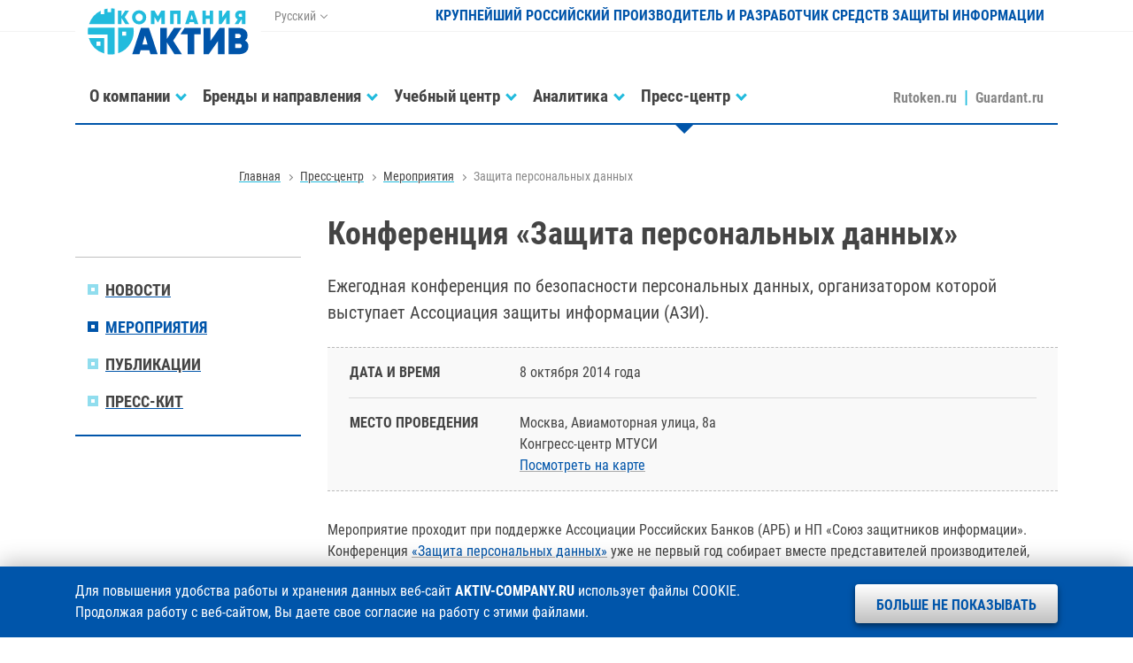

--- FILE ---
content_type: text/html; charset=utf-8
request_url: https://www.aktiv-company.ru/press-center/events/2014-10-08.html
body_size: 5199
content:
<!DOCTYPE HTML>
<html>
  <head>
    <meta charset='utf-8'>
    <meta http-equiv='X-UA-Compatible' content='IE=edge'>
    <meta name='viewport' content='width=device-width, initial-scale=1, shrink-to-fit=no'>

    <title>Защита персональных данных  / Мероприятия / Пресс-центр / Компания «Актив»</title>

    <meta name='description' content='Ежегодная конференция по безопасности персональных данных, организатором которой выступает Ассоциация защиты информации (АЗИ).' />
    <meta name='keywords' content='конференция, информационная безопасность Актив guardant рутокен rutoken электронные ключи USB-токены смарт-карты pinpad защита программного обеспечения программ от взлома копирования лицензирование сетевых приложений времени работы ЭЦП цифровая подпись двухфакторная аутентификация обфускация исходного кода электронный USB-ключ аппаратная автоматичесая защита запуска контроль несанкционированное использование пиратство эмулятор аппаратного ключа взлом криптотри кeybox smart card токен USB-ключи защита информации хранение паролей радиочастотная RFID метка' />

    <meta name='yandex-verification' content='c59c57e131c01245' />
    <meta name='google-site-verification' content='MUMEE59_ClcKzi7cSZNtSYiWg-HrmqYLbjG0Ijtr1Vg' />
    <meta name='verify-v1' content='PPysdkizt/Yu4d5EZxZHSPnQuwsecHOu5doUyFIY7sI=' />

    <link rel='alternate' type='application/rss+xml' href='/press-center/news/news.rss' title='RSS-лента Компании «Актив»' />

    <link rel='stylesheet' href='/assets/fonts/aktiv.css'>
    <link rel='stylesheet' href='/assets/vendor/bootstrap/css/bootstrap.min.css'>
    <link rel='stylesheet' href='/assets/vendor/swiper/css/swiper.min.css'>
    <link rel='stylesheet' href='/assets/zip/styles_b8fc3923460053c5ee6627618978112e.css'>
      
  </head>
  <body id='page' class='ac tpl-page no_cookies no_cookies_accepted'>

    <div class='shadow'></div>
    <div class='notify'></div>
    <div class='scroll'></div>

    <header id='header' class='header fixed-top'>
      <div class='container'>
        <div class='row m-0'>

          <!-- Логотип -->

          <div class='col col-md-auto header-logo'>
            <a class='d-block' href='/'><img src='/resource/aktiv.svg' alt='' /></a>          </div>

          <div class='col col-md-auto d-none d-lg-block header-lang'>
            <dl class='dropdown'>
              <dt class='dropdown-toggle' data-toggle='dropdown'>Русский</dt>
              <dd class='dropdown-menu'>
                <ul>
                  <li><span>Русский</span></li>
                  <li><a href='https://aktiv-company.com/' target='_blank'>English</a></li>
                </ul>
              </dd>
            </dl>
          </div>

          <div class='col d-none d-lg-block text-right header-name'>
            Крупнейший российский производитель и разработчик средств защиты информации
          </div>

          <div class='col col-lg-12 col-md menu'>
            <nav class='navbar navbar-expand-lg'>
              <button data-toggle='offcanvas' class='navbar-toggler ml-auto collapsed'>
                <span></span>
                <span></span>
                <span></span>
              </button>
              <!-- stop_index -->
              <div id='menu' class='navbar-collapse offcanvas-collapse'>
                <ul class='nav navbar-nav mr-auto'>
                  <li id='nav-company' class='dropdown'>
                    <a data-toggle='dropdown' href='/company/about/'><span>О компании</span></a>
                    <div class='dropdown-menu'>
                      <dl>
                        <dt>
                          <ul>
                            <li><a href='/company/about/'><span>Общие сведения</span></a></li>
                            <li><a href='/company/leaders/'><span>Руководство</span></a></li>
                            <li><a href='/company/vacancy/'><span>Карьера</span></a></li>
                            <li><a href='/contacts/office/'><span>Контакты</span></a></li>
                          </ul>
                        </dt>
                      </dl>
                    </div>
                  </li>
                  <li id='nav-products' class='dropdown'>
                    <a data-toggle='dropdown' href='/products/guardant/'><span>Бренды и направления</span></a>
                    <div class='dropdown-menu'>
                      <dl>
                        <dt>
                          <ul>
                            <li><a href='/products/rutoken/'><span>Идентификаторы Рутокен</span></a></li>
                            <li><a href='/products/guardant/'><span>Ключи защиты Guardant</span></a></li>
                            <li><a href='/products/consulting/'><span>AKTIV.CONSULTING</span></a></li>
                            <li><a href='/products/lab/'><span>Испытательная лаборатория</span></a></li>
                            <li><a href='/products/customize/'><span>Заказная разработка</span></a></li>
                          </ul>
                        </dt>
                      </dl>
                    </div>
                  </li>
                  <li id='nav-training-center' class='dropdown'>
                    <a data-toggle='dropdown' href='/training-center/about/'><span>Учебный центр</span></a>
                    <div class='dropdown-menu'>
                      <dl>
                        <dt>
                          <ul>
                            <li><a href='/training-center/about/'><span>Информация о центре</span></a></li>
                            <li><a href='/training-center/webinars/'><span>Вебинары</span></a></li>
                            <li><a href='/training-center/lectures/'><span>Доклады</span></a></li>
                            <li><a href='/training-center/blog/'><span>Блог на Хабре</span></a></li>
                            <li><a href='/training-center/events/'><span>Мероприятия «под ключ»</span></a></li>
                          </ul>
                        </dt>
                      </dl>
                    </div>
                  </li>
                  <li id='nav-analitics' class='dropdown'>
                    <a data-toggle='dropdown' href='/analitics/articles/'><span>Аналитика</span></a>
                    <div class='dropdown-menu'>
                      <dl>
                        <dt>
                          <ul>
                            <li><a href='/analitics/articles/'><span>Исследования</span></a></li>
                            <li><a href='/analitics/order/'><span>Заказать исследование</span></a></li>
                          </ul>
                        </dt>
                      </dl>
                    </div>
                  </li>
                  <li id='nav-press-center' class='current dropdown'>
                    <a data-toggle='dropdown' href='/press-center/news/'><span>Пресс-центр</span></a>
                    <div class='dropdown-menu'>
                      <dl>
                        <dt>
                          <ul>
                            <li><a href='/press-center/news/'><span>Новости</span></a></li>
                            <li><a href='/press-center/events/'><span>Мероприятия</span></a></li>
                            <li><a href='/press-center/publication/'><span>Публикации</span></a></li>
                            <li><a href='/press-center/kit/'><span>Пресс-кит</span></a></li>
                          </ul>
                        </dt>
                      </dl>
                    </div>
                  </li>
                  <li id='nav-contacts' class='dropdown d-block d-lg-none'>
                    <a data-toggle='dropdown' href='/contacts/office/'><span>Контакты</span></a>
                    <div class='dropdown-menu'>
                      <dl>
                        <dt>
                          <ul>
                            <li><a href='/contacts/office/'><span>Адреса и телефоны</span></a></li>
                            <li><a href='/contacts/requisites/'><span>Реквизиты</span></a></li>
                          </ul>
                        </dt>
                      </dl>
                    </div>
                  </li>
                  <li>
                    <a href='https://www.rutoken.ru/' target='_blank'><span>Rutoken.ru</span></a>
                    <a href='https://guardant.ru/' target='_blank'><span>Guardant.ru</span></a>
                  </li>
                </ul>
              </div>
              <!-- /stop_index -->
            </nav>
          </div>

        </div>
      </div>
    </header>
    <section id='path' class='path d-none d-lg-block'>
      <nav class='container'>
        <!-- stop_index -->
        <ul>
          <li><a href='/'><span>Главная</span></a></li>
          <li><a href='/press-center/news/'><span>Пресс-центр</span></a></li>
          <li><a href='/press-center/events/'><span>Мероприятия</span></a></li>
          <li class='current'>Защита персональных данных </li>
        </ul>
        <!-- /stop_index -->
      </nav>
    </section>

    <section id='content' class='content page'>
      <div class='container'>
        <div class='row'>
          <div class='col-lg-9 order-lg-12 col-md-12 data'>
            <!-- content -->

            <div class='header-long'>
              <h1>Конференция «Защита персональных данных»</h1>
              <h4>Ежегодная конференция по безопасности персональных данных, организатором которой выступает Ассоциация защиты информации (АЗИ).</h4>
            </div>


            <div class='common-time'>
              <table>
                <tr>
                  <th>Дата и время</th>
                  <td>8 октября 2014 года</td>
                </tr><tr>
                  <th>Место проведения</th>
                  <td>Москва, Авиамоторная улица, 8а<br> Конгресс-центр МТУСИ <br> <a href='http://maps.yandex.ru/-/CVvje0pP' target='_blank'><span>Посмотреть на карте</span></a></td>
                </tr>
              </table>
            </div>

            <div class='text break'>
              <p>Мероприятие проходит при поддержке Ассоциации Российских Банков (АРБ) и НП «Союз защитников информации». Конференция <a href='http://www.pd-forum.ru/' target='_blank'><span>«Защита персональных данных»</span></a> уже не первый год собирает вместе представителей производителей, разработчиков и других компаний, предлагающих продукты и услуги в области защиты персональных данных, руководителей подразделений информационной безопасности, служб безопасности, кадровых и юридических подразделений организаций.</p>
<p>Обсуждаемые на конференции вопросы:</p>
<ul class='dashed string'>
  <li>Реалии. Анализ изменений в законодательстве о персональных данных и смежном законодательстве и их последствия для бизнеса.</li>
  <li>Перспективы. Развитие нормотворческой деятельности в области обработки персональных данных.</li>
  <li>Практические вопросы обработки персональных данных.</li>
  <li>Актуальные аспекты защиты персональных данных.</li>
</ul>
            </div>














            <!-- stop_index -->
            <div class='footer-page'>
              <div class='row'>
                <div class='col-lg-8 d-none d-lg-block'>
                  <ul>                    <li class='tags'><a href='/tags/?tag=19'><span>конференция</span></a>, <a href='/tags/?tag=20'><span>информационная безопасность</span></a></li>
                  </ul>
                </div>
                <div class='col-lg-4 col-md-12 text-lg-right text-center back'>
                  <div>
                    <a href='/press-center/events/'><span>К списку мероприятий</span></a>
                  </div>
                </div>
              </div>
            </div>
            <!-- /stop_index -->
            <!-- content -->
          </div>
          <!-- stop_index -->
          <nav class='col-lg-3 d-none d-lg-block menu'>
            <ul>
              <li><a href='/press-center/news/'><span>Новости</span></a></li>
              <li class='current'><a href='/press-center/events/'><span>Мероприятия</span></a></li>
              <li><a href='/press-center/publication/'><span>Публикации</span></a></li>
              <li><a href='/press-center/kit/'><span>Пресс-кит</span></a></li>
            </ul>
          </nav>
          <!-- /stop_index -->
        </div>
      </div>
    </section>

    <footer id='footer' class='footer footer-bordered'>
      <div class='container footer-information'>
        <div class='row m-0 align-items-center'>
          <div class='col-lg-4 col-md-6 text-center text-lg-left'>
            <ul class='vcard'>
              <li class='tel'><span class='d-none'>Телефон </span><a href='/contacts/office/'>+7 (495) <strong>925-77-90</strong></a></li>
              <li class='url d-none'><a class='value-title' href='https://www.aktiv-company.ru/' title='https://www.aktiv-company.ru/' target='_blank'><span class='category'>Компания</span> <span class='fn org'>Актив</span></a></li>
              <li class='adr d-none'><span class='locality'>г. Москва</span>, <span class='street-address'>улица Шарикоподшипниковская, дом 1</span></li>
              <li class='owh d-none'>График работы: <span class='workhours'>понедельник-пятница с 10:00 до 18:00</span></li>
            </ul>
          </div>
          <div class='col-lg-4 col-md-6 d-none d-md-block search text-center'>

          
            <form class='form input-group input-group-sm footer-search' action='/search/'>
              <input type='text' class='form-control' name='search_query' id='nc_search_query' placeholder='Поиск' value='' />
              <div class='input-group-append'>
                <button class='btn btn-footer-search' type='submit'></button>
              </div>
            </form>

          
          </div>
          <div class='col-lg-4 col-md-6 text-center text-lg-right social'>
            <dl>
              <dt class='d-none d-lg-inline-block'>Мы в соцсетях:</dt>
              <dd><a class='youtube' href='https://www.youtube.com/user/AktivCompany/' target='_blank' title='YouTube'></a></dd>
              <dd><a class='telegram' href='https://t.me/aktivcompany/' target='_blank' title='Telegram'></a></dd>
              <dd><a class='vkontakte' href='https://vk.com/aktiv_company' target='_blank' title='VKontakte'></a></dd>
              <dd><a class='habrahabr' href='https://habr.com/company/aktiv-company/' target='_blank' title='Habrahabr'></a></dd>
            </dl>
          </div>
          <div class='col-lg-12 col-md-6 text-center requisites'>
            <div class='row'>
              <div class='col-lg-6 col-12 text-lg-left'>
                1994–2026 &copy; <a href='https://www.aktiv-company.ru/' target='_blank'><span>Компания «Актив»</span></a>
              </div>
              <div class='col-lg-6 col-12 text-lg-right'>
                <a href='/download/license/Privacy_Policy.pdf' target='_blank'><span>Политика конфиденциальности</span></a>
              </div>
            </div>
          </div>
        </div>
      </div>
    </footer>
    <!-- stop_index -->
    <div class='cookie'>
      <div class='container'>
        <dl class='row'>
          <dt class='col-xl-9 col-lg-8'>
            Для повышения удобства работы и хранения данных веб-сайт <strong class='text-uppercase'>aktiv-company.ru</strong> использует файлы COOKIE. Продолжая работу с&nbsp;веб-сайтом, Вы даете свое согласие на работу с этими файлами.
          </dt>
          <dd class='col-xl-3 col-lg-4'>
            <button>Больше не показывать</button>
          </dd>
        </dl>
      </div>
    </div>
    <!-- /stop_index -->
    <script type='text/javascript'>
        (function (d, w, c) {
          (w[c] = w[c] || []).push(function() {
            try {
              w.yaCounter40917489 = new Ya.Metrika({
                id:40917489,
                clickmap:true,
                trackLinks:true,
                accurateTrackBounce:true,
                webvisor:true
              });
          } catch(e) { }
        });
        var n = d.getElementsByTagName('script')[0],
            s = d.createElement('script'),
            f = function () { n.parentNode.insertBefore(s, n); };
            s.type = 'text/javascript';
            s.async = true;
            s.src = 'https://mc.yandex.ru/metrika/watch.js';
        if (w.opera == '[object Opera]') {
          d.addEventListener('DOMContentLoaded', f, false);
        } else { f(); }
      })(document, window, 'yandex_metrika_callbacks');
    </script>
    <noscript>
      <div>
        <img src='https://mc.yandex.ru/watch/40917489' style='position:absolute; left:-9999px;' alt='' />
      </div>
    </noscript>
    <script src='/assets/vendor/jquery/js/jquery-3.3.1.min.js'></script>
    <script src='/assets/vendor/bootstrap/js/bootstrap.bundle.min.js'></script>
    <script src='/assets/vendor/fancybox/js/fancybox.min.js'></script>
    <script src='/assets/vendor/swiper/js/swiper.min.js'></script>
    <script src='/assets/vendor/cookie/js/cookie.min.js'></script>
    <script src='/assets/vendor/easing/js/easing.min.js'></script>
    <script src='/assets/script/aktiv.min.js?1ee03c993dece38'></script>
  </body>
</html>

--- FILE ---
content_type: image/svg+xml
request_url: https://www.aktiv-company.ru/assets/images/symbol/buttons/aktiv/tags.svg
body_size: 802
content:
<svg id="Слой_1" data-name="Слой 1" xmlns="http://www.w3.org/2000/svg" viewBox="0 0 64 64"><defs><style>.cls-1{fill:none;}.cls-2{fill:#05a;}</style></defs><rect class="cls-1" width="64" height="64"/><path class="cls-2" d="M49.81,39.7,33.26,56.28a4.44,4.44,0,0,1-3.06,1.25,4.34,4.34,0,0,1-3-1.25L3.07,32.15A11.69,11.69,0,0,1,0,24.8v-14A4.35,4.35,0,0,1,4.31,6.47h14a11.84,11.84,0,0,1,7.38,3.07L49.81,33.6a4.47,4.47,0,0,1,1.25,3.07A4.31,4.31,0,0,1,49.81,39.7Zm-39-26.76a4.32,4.32,0,1,0,4.32,4.32A4.3,4.3,0,0,0,10.78,12.94Zm52,26.76L46.21,56.28a4.48,4.48,0,0,1-3.07,1.25c-1.75,0-2.63-.81-3.78-2L55.2,39.7a4.31,4.31,0,0,0,1.25-3A4.47,4.47,0,0,0,55.2,33.6L31.11,9.54a11.89,11.89,0,0,0-7.38-3.07h7.55a11.89,11.89,0,0,1,7.38,3.07L62.75,33.6A4.47,4.47,0,0,1,64,36.67,4.31,4.31,0,0,1,62.75,39.7Z"/></svg>